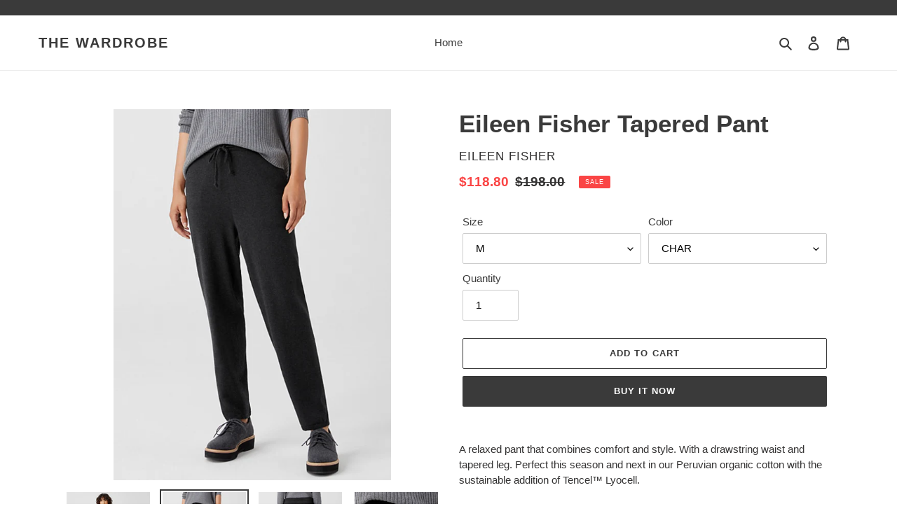

--- FILE ---
content_type: text/html; charset=utf-8
request_url: https://thewardrobespringfield.com/products/jogger
body_size: 17173
content:
<!doctype html>
<html class="no-js" lang="en">
<head>
  <meta charset="utf-8">
  <meta http-equiv="X-UA-Compatible" content="IE=edge,chrome=1">
  <meta name="viewport" content="width=device-width,initial-scale=1">
  <meta name="theme-color" content="#3a3a3a">
  <link rel="canonical" href="https://thewardrobespringfield.com/products/jogger"><title>Eileen Fisher Tapered Pant
&ndash; The Wardrobe</title><meta name="description" content="A relaxed pant that combines comfort and style. With a drawstring waist and tapered leg. Perfect this season and next in our Peruvian organic cotton with the sustainable addition of Tencel™ Lyocell. A silhouette designed to taper at the ankle. Fits the body with ease. 1-inch waistband with drawstring, front pockets. Ma"><!-- /snippets/social-meta-tags.liquid -->




<meta property="og:site_name" content="The Wardrobe">
<meta property="og:url" content="https://thewardrobespringfield.com/products/jogger">
<meta property="og:title" content="Eileen Fisher Tapered Pant">
<meta property="og:type" content="product">
<meta property="og:description" content="A relaxed pant that combines comfort and style. With a drawstring waist and tapered leg. Perfect this season and next in our Peruvian organic cotton with the sustainable addition of Tencel™ Lyocell. A silhouette designed to taper at the ankle. Fits the body with ease. 1-inch waistband with drawstring, front pockets. Ma">

  <meta property="og:price:amount" content="118.80">
  <meta property="og:price:currency" content="USD">

<meta property="og:image" content="http://thewardrobespringfield.com/cdn/shop/products/AB58E17E-F096-4649-9076-C4836CEBAA58_1200x1200.jpg?v=1633711357"><meta property="og:image" content="http://thewardrobespringfield.com/cdn/shop/products/CB43C412-229E-4483-AEC4-744DD2A652D3_1200x1200.jpg?v=1633711357"><meta property="og:image" content="http://thewardrobespringfield.com/cdn/shop/products/D769BFA4-1F16-40B5-97A5-DE82AC557629_1200x1200.jpg?v=1633711357">
<meta property="og:image:secure_url" content="https://thewardrobespringfield.com/cdn/shop/products/AB58E17E-F096-4649-9076-C4836CEBAA58_1200x1200.jpg?v=1633711357"><meta property="og:image:secure_url" content="https://thewardrobespringfield.com/cdn/shop/products/CB43C412-229E-4483-AEC4-744DD2A652D3_1200x1200.jpg?v=1633711357"><meta property="og:image:secure_url" content="https://thewardrobespringfield.com/cdn/shop/products/D769BFA4-1F16-40B5-97A5-DE82AC557629_1200x1200.jpg?v=1633711357">


<meta name="twitter:card" content="summary_large_image">
<meta name="twitter:title" content="Eileen Fisher Tapered Pant">
<meta name="twitter:description" content="A relaxed pant that combines comfort and style. With a drawstring waist and tapered leg. Perfect this season and next in our Peruvian organic cotton with the sustainable addition of Tencel™ Lyocell. A silhouette designed to taper at the ankle. Fits the body with ease. 1-inch waistband with drawstring, front pockets. Ma">


  <link href="//thewardrobespringfield.com/cdn/shop/t/5/assets/theme.scss.css?v=106119451960052734171759259643" rel="stylesheet" type="text/css" media="all" />

  <script>
    var theme = {
      breakpoints: {
        medium: 750,
        large: 990,
        widescreen: 1400
      },
      strings: {
        addToCart: "Add to cart",
        soldOut: "Sold out",
        unavailable: "Unavailable",
        regularPrice: "Regular price",
        salePrice: "Sale price",
        sale: "Sale",
        fromLowestPrice: "from [price]",
        vendor: "Vendor",
        showMore: "Show More",
        showLess: "Show Less",
        searchFor: "Search for",
        addressError: "Error looking up that address",
        addressNoResults: "No results for that address",
        addressQueryLimit: "You have exceeded the Google API usage limit. Consider upgrading to a \u003ca href=\"https:\/\/developers.google.com\/maps\/premium\/usage-limits\"\u003ePremium Plan\u003c\/a\u003e.",
        authError: "There was a problem authenticating your Google Maps account.",
        newWindow: "Opens in a new window.",
        external: "Opens external website.",
        newWindowExternal: "Opens external website in a new window.",
        removeLabel: "Remove [product]",
        update: "Update",
        quantity: "Quantity",
        discountedTotal: "Discounted total",
        regularTotal: "Regular total",
        priceColumn: "See Price column for discount details.",
        quantityMinimumMessage: "Quantity must be 1 or more",
        cartError: "There was an error while updating your cart. Please try again.",
        removedItemMessage: "Removed \u003cspan class=\"cart__removed-product-details\"\u003e([quantity]) [link]\u003c\/span\u003e from your cart.",
        unitPrice: "Unit price",
        unitPriceSeparator: "per",
        oneCartCount: "1 item",
        otherCartCount: "[count] items",
        quantityLabel: "Quantity: [count]",
        products: "Products",
        loading: "Loading",
        number_of_results: "[result_number] of [results_count]",
        number_of_results_found: "[results_count] results found",
        one_result_found: "1 result found"
      },
      moneyFormat: "${{amount}}",
      moneyFormatWithCurrency: "${{amount}} USD",
      settings: {
        predictiveSearchEnabled: true,
        predictiveSearchShowPrice: false,
        predictiveSearchShowVendor: false
      }
    }

    document.documentElement.className = document.documentElement.className.replace('no-js', 'js');
  </script><script src="//thewardrobespringfield.com/cdn/shop/t/5/assets/lazysizes.js?v=94224023136283657951586878377" async="async"></script>
  <script src="//thewardrobespringfield.com/cdn/shop/t/5/assets/vendor.js?v=85833464202832145531586878379" defer="defer"></script>
  <script src="//thewardrobespringfield.com/cdn/shop/t/5/assets/theme.js?v=89031576585505892971586878378" defer="defer"></script>

  <script>window.performance && window.performance.mark && window.performance.mark('shopify.content_for_header.start');</script><meta id="shopify-digital-wallet" name="shopify-digital-wallet" content="/26674397264/digital_wallets/dialog">
<link rel="alternate" type="application/json+oembed" href="https://thewardrobespringfield.com/products/jogger.oembed">
<script async="async" src="/checkouts/internal/preloads.js?locale=en-US"></script>
<script id="shopify-features" type="application/json">{"accessToken":"74073c6b8b4dfaa6d6cc5a77fdc84236","betas":["rich-media-storefront-analytics"],"domain":"thewardrobespringfield.com","predictiveSearch":true,"shopId":26674397264,"locale":"en"}</script>
<script>var Shopify = Shopify || {};
Shopify.shop = "the-wardrobe-springfield.myshopify.com";
Shopify.locale = "en";
Shopify.currency = {"active":"USD","rate":"1.0"};
Shopify.country = "US";
Shopify.theme = {"name":"Debut","id":81356619856,"schema_name":"Debut","schema_version":"16.5.3","theme_store_id":796,"role":"main"};
Shopify.theme.handle = "null";
Shopify.theme.style = {"id":null,"handle":null};
Shopify.cdnHost = "thewardrobespringfield.com/cdn";
Shopify.routes = Shopify.routes || {};
Shopify.routes.root = "/";</script>
<script type="module">!function(o){(o.Shopify=o.Shopify||{}).modules=!0}(window);</script>
<script>!function(o){function n(){var o=[];function n(){o.push(Array.prototype.slice.apply(arguments))}return n.q=o,n}var t=o.Shopify=o.Shopify||{};t.loadFeatures=n(),t.autoloadFeatures=n()}(window);</script>
<script id="shop-js-analytics" type="application/json">{"pageType":"product"}</script>
<script defer="defer" async type="module" src="//thewardrobespringfield.com/cdn/shopifycloud/shop-js/modules/v2/client.init-shop-cart-sync_BApSsMSl.en.esm.js"></script>
<script defer="defer" async type="module" src="//thewardrobespringfield.com/cdn/shopifycloud/shop-js/modules/v2/chunk.common_CBoos6YZ.esm.js"></script>
<script type="module">
  await import("//thewardrobespringfield.com/cdn/shopifycloud/shop-js/modules/v2/client.init-shop-cart-sync_BApSsMSl.en.esm.js");
await import("//thewardrobespringfield.com/cdn/shopifycloud/shop-js/modules/v2/chunk.common_CBoos6YZ.esm.js");

  window.Shopify.SignInWithShop?.initShopCartSync?.({"fedCMEnabled":true,"windoidEnabled":true});

</script>
<script id="__st">var __st={"a":26674397264,"offset":-21600,"reqid":"748655e2-ac6b-442e-889f-aa0fcd315103-1768856794","pageurl":"thewardrobespringfield.com\/products\/jogger","u":"ff4a9e3039c5","p":"product","rtyp":"product","rid":6743167238342};</script>
<script>window.ShopifyPaypalV4VisibilityTracking = true;</script>
<script id="captcha-bootstrap">!function(){'use strict';const t='contact',e='account',n='new_comment',o=[[t,t],['blogs',n],['comments',n],[t,'customer']],c=[[e,'customer_login'],[e,'guest_login'],[e,'recover_customer_password'],[e,'create_customer']],r=t=>t.map((([t,e])=>`form[action*='/${t}']:not([data-nocaptcha='true']) input[name='form_type'][value='${e}']`)).join(','),a=t=>()=>t?[...document.querySelectorAll(t)].map((t=>t.form)):[];function s(){const t=[...o],e=r(t);return a(e)}const i='password',u='form_key',d=['recaptcha-v3-token','g-recaptcha-response','h-captcha-response',i],f=()=>{try{return window.sessionStorage}catch{return}},m='__shopify_v',_=t=>t.elements[u];function p(t,e,n=!1){try{const o=window.sessionStorage,c=JSON.parse(o.getItem(e)),{data:r}=function(t){const{data:e,action:n}=t;return t[m]||n?{data:e,action:n}:{data:t,action:n}}(c);for(const[e,n]of Object.entries(r))t.elements[e]&&(t.elements[e].value=n);n&&o.removeItem(e)}catch(o){console.error('form repopulation failed',{error:o})}}const l='form_type',E='cptcha';function T(t){t.dataset[E]=!0}const w=window,h=w.document,L='Shopify',v='ce_forms',y='captcha';let A=!1;((t,e)=>{const n=(g='f06e6c50-85a8-45c8-87d0-21a2b65856fe',I='https://cdn.shopify.com/shopifycloud/storefront-forms-hcaptcha/ce_storefront_forms_captcha_hcaptcha.v1.5.2.iife.js',D={infoText:'Protected by hCaptcha',privacyText:'Privacy',termsText:'Terms'},(t,e,n)=>{const o=w[L][v],c=o.bindForm;if(c)return c(t,g,e,D).then(n);var r;o.q.push([[t,g,e,D],n]),r=I,A||(h.body.append(Object.assign(h.createElement('script'),{id:'captcha-provider',async:!0,src:r})),A=!0)});var g,I,D;w[L]=w[L]||{},w[L][v]=w[L][v]||{},w[L][v].q=[],w[L][y]=w[L][y]||{},w[L][y].protect=function(t,e){n(t,void 0,e),T(t)},Object.freeze(w[L][y]),function(t,e,n,w,h,L){const[v,y,A,g]=function(t,e,n){const i=e?o:[],u=t?c:[],d=[...i,...u],f=r(d),m=r(i),_=r(d.filter((([t,e])=>n.includes(e))));return[a(f),a(m),a(_),s()]}(w,h,L),I=t=>{const e=t.target;return e instanceof HTMLFormElement?e:e&&e.form},D=t=>v().includes(t);t.addEventListener('submit',(t=>{const e=I(t);if(!e)return;const n=D(e)&&!e.dataset.hcaptchaBound&&!e.dataset.recaptchaBound,o=_(e),c=g().includes(e)&&(!o||!o.value);(n||c)&&t.preventDefault(),c&&!n&&(function(t){try{if(!f())return;!function(t){const e=f();if(!e)return;const n=_(t);if(!n)return;const o=n.value;o&&e.removeItem(o)}(t);const e=Array.from(Array(32),(()=>Math.random().toString(36)[2])).join('');!function(t,e){_(t)||t.append(Object.assign(document.createElement('input'),{type:'hidden',name:u})),t.elements[u].value=e}(t,e),function(t,e){const n=f();if(!n)return;const o=[...t.querySelectorAll(`input[type='${i}']`)].map((({name:t})=>t)),c=[...d,...o],r={};for(const[a,s]of new FormData(t).entries())c.includes(a)||(r[a]=s);n.setItem(e,JSON.stringify({[m]:1,action:t.action,data:r}))}(t,e)}catch(e){console.error('failed to persist form',e)}}(e),e.submit())}));const S=(t,e)=>{t&&!t.dataset[E]&&(n(t,e.some((e=>e===t))),T(t))};for(const o of['focusin','change'])t.addEventListener(o,(t=>{const e=I(t);D(e)&&S(e,y())}));const B=e.get('form_key'),M=e.get(l),P=B&&M;t.addEventListener('DOMContentLoaded',(()=>{const t=y();if(P)for(const e of t)e.elements[l].value===M&&p(e,B);[...new Set([...A(),...v().filter((t=>'true'===t.dataset.shopifyCaptcha))])].forEach((e=>S(e,t)))}))}(h,new URLSearchParams(w.location.search),n,t,e,['guest_login'])})(!0,!0)}();</script>
<script integrity="sha256-4kQ18oKyAcykRKYeNunJcIwy7WH5gtpwJnB7kiuLZ1E=" data-source-attribution="shopify.loadfeatures" defer="defer" src="//thewardrobespringfield.com/cdn/shopifycloud/storefront/assets/storefront/load_feature-a0a9edcb.js" crossorigin="anonymous"></script>
<script data-source-attribution="shopify.dynamic_checkout.dynamic.init">var Shopify=Shopify||{};Shopify.PaymentButton=Shopify.PaymentButton||{isStorefrontPortableWallets:!0,init:function(){window.Shopify.PaymentButton.init=function(){};var t=document.createElement("script");t.src="https://thewardrobespringfield.com/cdn/shopifycloud/portable-wallets/latest/portable-wallets.en.js",t.type="module",document.head.appendChild(t)}};
</script>
<script data-source-attribution="shopify.dynamic_checkout.buyer_consent">
  function portableWalletsHideBuyerConsent(e){var t=document.getElementById("shopify-buyer-consent"),n=document.getElementById("shopify-subscription-policy-button");t&&n&&(t.classList.add("hidden"),t.setAttribute("aria-hidden","true"),n.removeEventListener("click",e))}function portableWalletsShowBuyerConsent(e){var t=document.getElementById("shopify-buyer-consent"),n=document.getElementById("shopify-subscription-policy-button");t&&n&&(t.classList.remove("hidden"),t.removeAttribute("aria-hidden"),n.addEventListener("click",e))}window.Shopify?.PaymentButton&&(window.Shopify.PaymentButton.hideBuyerConsent=portableWalletsHideBuyerConsent,window.Shopify.PaymentButton.showBuyerConsent=portableWalletsShowBuyerConsent);
</script>
<script>
  function portableWalletsCleanup(e){e&&e.src&&console.error("Failed to load portable wallets script "+e.src);var t=document.querySelectorAll("shopify-accelerated-checkout .shopify-payment-button__skeleton, shopify-accelerated-checkout-cart .wallet-cart-button__skeleton"),e=document.getElementById("shopify-buyer-consent");for(let e=0;e<t.length;e++)t[e].remove();e&&e.remove()}function portableWalletsNotLoadedAsModule(e){e instanceof ErrorEvent&&"string"==typeof e.message&&e.message.includes("import.meta")&&"string"==typeof e.filename&&e.filename.includes("portable-wallets")&&(window.removeEventListener("error",portableWalletsNotLoadedAsModule),window.Shopify.PaymentButton.failedToLoad=e,"loading"===document.readyState?document.addEventListener("DOMContentLoaded",window.Shopify.PaymentButton.init):window.Shopify.PaymentButton.init())}window.addEventListener("error",portableWalletsNotLoadedAsModule);
</script>

<script type="module" src="https://thewardrobespringfield.com/cdn/shopifycloud/portable-wallets/latest/portable-wallets.en.js" onError="portableWalletsCleanup(this)" crossorigin="anonymous"></script>
<script nomodule>
  document.addEventListener("DOMContentLoaded", portableWalletsCleanup);
</script>

<link id="shopify-accelerated-checkout-styles" rel="stylesheet" media="screen" href="https://thewardrobespringfield.com/cdn/shopifycloud/portable-wallets/latest/accelerated-checkout-backwards-compat.css" crossorigin="anonymous">
<style id="shopify-accelerated-checkout-cart">
        #shopify-buyer-consent {
  margin-top: 1em;
  display: inline-block;
  width: 100%;
}

#shopify-buyer-consent.hidden {
  display: none;
}

#shopify-subscription-policy-button {
  background: none;
  border: none;
  padding: 0;
  text-decoration: underline;
  font-size: inherit;
  cursor: pointer;
}

#shopify-subscription-policy-button::before {
  box-shadow: none;
}

      </style>

<script>window.performance && window.performance.mark && window.performance.mark('shopify.content_for_header.end');</script>
<script src="//ajax.googleapis.com/ajax/libs/jquery/2.2.3/jquery.min.js" type="text/javascript"></script>
<link href="https://monorail-edge.shopifysvc.com" rel="dns-prefetch">
<script>(function(){if ("sendBeacon" in navigator && "performance" in window) {try {var session_token_from_headers = performance.getEntriesByType('navigation')[0].serverTiming.find(x => x.name == '_s').description;} catch {var session_token_from_headers = undefined;}var session_cookie_matches = document.cookie.match(/_shopify_s=([^;]*)/);var session_token_from_cookie = session_cookie_matches && session_cookie_matches.length === 2 ? session_cookie_matches[1] : "";var session_token = session_token_from_headers || session_token_from_cookie || "";function handle_abandonment_event(e) {var entries = performance.getEntries().filter(function(entry) {return /monorail-edge.shopifysvc.com/.test(entry.name);});if (!window.abandonment_tracked && entries.length === 0) {window.abandonment_tracked = true;var currentMs = Date.now();var navigation_start = performance.timing.navigationStart;var payload = {shop_id: 26674397264,url: window.location.href,navigation_start,duration: currentMs - navigation_start,session_token,page_type: "product"};window.navigator.sendBeacon("https://monorail-edge.shopifysvc.com/v1/produce", JSON.stringify({schema_id: "online_store_buyer_site_abandonment/1.1",payload: payload,metadata: {event_created_at_ms: currentMs,event_sent_at_ms: currentMs}}));}}window.addEventListener('pagehide', handle_abandonment_event);}}());</script>
<script id="web-pixels-manager-setup">(function e(e,d,r,n,o){if(void 0===o&&(o={}),!Boolean(null===(a=null===(i=window.Shopify)||void 0===i?void 0:i.analytics)||void 0===a?void 0:a.replayQueue)){var i,a;window.Shopify=window.Shopify||{};var t=window.Shopify;t.analytics=t.analytics||{};var s=t.analytics;s.replayQueue=[],s.publish=function(e,d,r){return s.replayQueue.push([e,d,r]),!0};try{self.performance.mark("wpm:start")}catch(e){}var l=function(){var e={modern:/Edge?\/(1{2}[4-9]|1[2-9]\d|[2-9]\d{2}|\d{4,})\.\d+(\.\d+|)|Firefox\/(1{2}[4-9]|1[2-9]\d|[2-9]\d{2}|\d{4,})\.\d+(\.\d+|)|Chrom(ium|e)\/(9{2}|\d{3,})\.\d+(\.\d+|)|(Maci|X1{2}).+ Version\/(15\.\d+|(1[6-9]|[2-9]\d|\d{3,})\.\d+)([,.]\d+|)( \(\w+\)|)( Mobile\/\w+|) Safari\/|Chrome.+OPR\/(9{2}|\d{3,})\.\d+\.\d+|(CPU[ +]OS|iPhone[ +]OS|CPU[ +]iPhone|CPU IPhone OS|CPU iPad OS)[ +]+(15[._]\d+|(1[6-9]|[2-9]\d|\d{3,})[._]\d+)([._]\d+|)|Android:?[ /-](13[3-9]|1[4-9]\d|[2-9]\d{2}|\d{4,})(\.\d+|)(\.\d+|)|Android.+Firefox\/(13[5-9]|1[4-9]\d|[2-9]\d{2}|\d{4,})\.\d+(\.\d+|)|Android.+Chrom(ium|e)\/(13[3-9]|1[4-9]\d|[2-9]\d{2}|\d{4,})\.\d+(\.\d+|)|SamsungBrowser\/([2-9]\d|\d{3,})\.\d+/,legacy:/Edge?\/(1[6-9]|[2-9]\d|\d{3,})\.\d+(\.\d+|)|Firefox\/(5[4-9]|[6-9]\d|\d{3,})\.\d+(\.\d+|)|Chrom(ium|e)\/(5[1-9]|[6-9]\d|\d{3,})\.\d+(\.\d+|)([\d.]+$|.*Safari\/(?![\d.]+ Edge\/[\d.]+$))|(Maci|X1{2}).+ Version\/(10\.\d+|(1[1-9]|[2-9]\d|\d{3,})\.\d+)([,.]\d+|)( \(\w+\)|)( Mobile\/\w+|) Safari\/|Chrome.+OPR\/(3[89]|[4-9]\d|\d{3,})\.\d+\.\d+|(CPU[ +]OS|iPhone[ +]OS|CPU[ +]iPhone|CPU IPhone OS|CPU iPad OS)[ +]+(10[._]\d+|(1[1-9]|[2-9]\d|\d{3,})[._]\d+)([._]\d+|)|Android:?[ /-](13[3-9]|1[4-9]\d|[2-9]\d{2}|\d{4,})(\.\d+|)(\.\d+|)|Mobile Safari.+OPR\/([89]\d|\d{3,})\.\d+\.\d+|Android.+Firefox\/(13[5-9]|1[4-9]\d|[2-9]\d{2}|\d{4,})\.\d+(\.\d+|)|Android.+Chrom(ium|e)\/(13[3-9]|1[4-9]\d|[2-9]\d{2}|\d{4,})\.\d+(\.\d+|)|Android.+(UC? ?Browser|UCWEB|U3)[ /]?(15\.([5-9]|\d{2,})|(1[6-9]|[2-9]\d|\d{3,})\.\d+)\.\d+|SamsungBrowser\/(5\.\d+|([6-9]|\d{2,})\.\d+)|Android.+MQ{2}Browser\/(14(\.(9|\d{2,})|)|(1[5-9]|[2-9]\d|\d{3,})(\.\d+|))(\.\d+|)|K[Aa][Ii]OS\/(3\.\d+|([4-9]|\d{2,})\.\d+)(\.\d+|)/},d=e.modern,r=e.legacy,n=navigator.userAgent;return n.match(d)?"modern":n.match(r)?"legacy":"unknown"}(),u="modern"===l?"modern":"legacy",c=(null!=n?n:{modern:"",legacy:""})[u],f=function(e){return[e.baseUrl,"/wpm","/b",e.hashVersion,"modern"===e.buildTarget?"m":"l",".js"].join("")}({baseUrl:d,hashVersion:r,buildTarget:u}),m=function(e){var d=e.version,r=e.bundleTarget,n=e.surface,o=e.pageUrl,i=e.monorailEndpoint;return{emit:function(e){var a=e.status,t=e.errorMsg,s=(new Date).getTime(),l=JSON.stringify({metadata:{event_sent_at_ms:s},events:[{schema_id:"web_pixels_manager_load/3.1",payload:{version:d,bundle_target:r,page_url:o,status:a,surface:n,error_msg:t},metadata:{event_created_at_ms:s}}]});if(!i)return console&&console.warn&&console.warn("[Web Pixels Manager] No Monorail endpoint provided, skipping logging."),!1;try{return self.navigator.sendBeacon.bind(self.navigator)(i,l)}catch(e){}var u=new XMLHttpRequest;try{return u.open("POST",i,!0),u.setRequestHeader("Content-Type","text/plain"),u.send(l),!0}catch(e){return console&&console.warn&&console.warn("[Web Pixels Manager] Got an unhandled error while logging to Monorail."),!1}}}}({version:r,bundleTarget:l,surface:e.surface,pageUrl:self.location.href,monorailEndpoint:e.monorailEndpoint});try{o.browserTarget=l,function(e){var d=e.src,r=e.async,n=void 0===r||r,o=e.onload,i=e.onerror,a=e.sri,t=e.scriptDataAttributes,s=void 0===t?{}:t,l=document.createElement("script"),u=document.querySelector("head"),c=document.querySelector("body");if(l.async=n,l.src=d,a&&(l.integrity=a,l.crossOrigin="anonymous"),s)for(var f in s)if(Object.prototype.hasOwnProperty.call(s,f))try{l.dataset[f]=s[f]}catch(e){}if(o&&l.addEventListener("load",o),i&&l.addEventListener("error",i),u)u.appendChild(l);else{if(!c)throw new Error("Did not find a head or body element to append the script");c.appendChild(l)}}({src:f,async:!0,onload:function(){if(!function(){var e,d;return Boolean(null===(d=null===(e=window.Shopify)||void 0===e?void 0:e.analytics)||void 0===d?void 0:d.initialized)}()){var d=window.webPixelsManager.init(e)||void 0;if(d){var r=window.Shopify.analytics;r.replayQueue.forEach((function(e){var r=e[0],n=e[1],o=e[2];d.publishCustomEvent(r,n,o)})),r.replayQueue=[],r.publish=d.publishCustomEvent,r.visitor=d.visitor,r.initialized=!0}}},onerror:function(){return m.emit({status:"failed",errorMsg:"".concat(f," has failed to load")})},sri:function(e){var d=/^sha384-[A-Za-z0-9+/=]+$/;return"string"==typeof e&&d.test(e)}(c)?c:"",scriptDataAttributes:o}),m.emit({status:"loading"})}catch(e){m.emit({status:"failed",errorMsg:(null==e?void 0:e.message)||"Unknown error"})}}})({shopId: 26674397264,storefrontBaseUrl: "https://thewardrobespringfield.com",extensionsBaseUrl: "https://extensions.shopifycdn.com/cdn/shopifycloud/web-pixels-manager",monorailEndpoint: "https://monorail-edge.shopifysvc.com/unstable/produce_batch",surface: "storefront-renderer",enabledBetaFlags: ["2dca8a86"],webPixelsConfigList: [{"id":"shopify-app-pixel","configuration":"{}","eventPayloadVersion":"v1","runtimeContext":"STRICT","scriptVersion":"0450","apiClientId":"shopify-pixel","type":"APP","privacyPurposes":["ANALYTICS","MARKETING"]},{"id":"shopify-custom-pixel","eventPayloadVersion":"v1","runtimeContext":"LAX","scriptVersion":"0450","apiClientId":"shopify-pixel","type":"CUSTOM","privacyPurposes":["ANALYTICS","MARKETING"]}],isMerchantRequest: false,initData: {"shop":{"name":"The Wardrobe","paymentSettings":{"currencyCode":"USD"},"myshopifyDomain":"the-wardrobe-springfield.myshopify.com","countryCode":"US","storefrontUrl":"https:\/\/thewardrobespringfield.com"},"customer":null,"cart":null,"checkout":null,"productVariants":[{"price":{"amount":118.8,"currencyCode":"USD"},"product":{"title":"Eileen Fisher Tapered Pant","vendor":"Eileen Fisher","id":"6743167238342","untranslatedTitle":"Eileen Fisher Tapered Pant","url":"\/products\/jogger","type":""},"id":"40076564070598","image":{"src":"\/\/thewardrobespringfield.com\/cdn\/shop\/products\/CB43C412-229E-4483-AEC4-744DD2A652D3.jpg?v=1633711357"},"sku":"1123558686","title":"XS \/ CHAR","untranslatedTitle":"XS \/ CHAR"},{"price":{"amount":118.8,"currencyCode":"USD"},"product":{"title":"Eileen Fisher Tapered Pant","vendor":"Eileen Fisher","id":"6743167238342","untranslatedTitle":"Eileen Fisher Tapered Pant","url":"\/products\/jogger","type":""},"id":"40076564103366","image":{"src":"\/\/thewardrobespringfield.com\/cdn\/shop\/products\/CB43C412-229E-4483-AEC4-744DD2A652D3.jpg?v=1633711357"},"sku":"1123558687","title":"S \/ CHAR","untranslatedTitle":"S \/ CHAR"},{"price":{"amount":118.8,"currencyCode":"USD"},"product":{"title":"Eileen Fisher Tapered Pant","vendor":"Eileen Fisher","id":"6743167238342","untranslatedTitle":"Eileen Fisher Tapered Pant","url":"\/products\/jogger","type":""},"id":"40076564136134","image":{"src":"\/\/thewardrobespringfield.com\/cdn\/shop\/products\/CB43C412-229E-4483-AEC4-744DD2A652D3.jpg?v=1633711357"},"sku":"1123558688","title":"M \/ CHAR","untranslatedTitle":"M \/ CHAR"},{"price":{"amount":118.8,"currencyCode":"USD"},"product":{"title":"Eileen Fisher Tapered Pant","vendor":"Eileen Fisher","id":"6743167238342","untranslatedTitle":"Eileen Fisher Tapered Pant","url":"\/products\/jogger","type":""},"id":"40076564168902","image":{"src":"\/\/thewardrobespringfield.com\/cdn\/shop\/products\/CB43C412-229E-4483-AEC4-744DD2A652D3.jpg?v=1633711357"},"sku":"1123558689","title":"L \/ CHAR","untranslatedTitle":"L \/ CHAR"},{"price":{"amount":118.8,"currencyCode":"USD"},"product":{"title":"Eileen Fisher Tapered Pant","vendor":"Eileen Fisher","id":"6743167238342","untranslatedTitle":"Eileen Fisher Tapered Pant","url":"\/products\/jogger","type":""},"id":"40076564201670","image":{"src":"\/\/thewardrobespringfield.com\/cdn\/shop\/products\/CB43C412-229E-4483-AEC4-744DD2A652D3.jpg?v=1633711357"},"sku":"1123558690","title":"XL \/ CHAR","untranslatedTitle":"XL \/ CHAR"}],"purchasingCompany":null},},"https://thewardrobespringfield.com/cdn","fcfee988w5aeb613cpc8e4bc33m6693e112",{"modern":"","legacy":""},{"shopId":"26674397264","storefrontBaseUrl":"https:\/\/thewardrobespringfield.com","extensionBaseUrl":"https:\/\/extensions.shopifycdn.com\/cdn\/shopifycloud\/web-pixels-manager","surface":"storefront-renderer","enabledBetaFlags":"[\"2dca8a86\"]","isMerchantRequest":"false","hashVersion":"fcfee988w5aeb613cpc8e4bc33m6693e112","publish":"custom","events":"[[\"page_viewed\",{}],[\"product_viewed\",{\"productVariant\":{\"price\":{\"amount\":118.8,\"currencyCode\":\"USD\"},\"product\":{\"title\":\"Eileen Fisher Tapered Pant\",\"vendor\":\"Eileen Fisher\",\"id\":\"6743167238342\",\"untranslatedTitle\":\"Eileen Fisher Tapered Pant\",\"url\":\"\/products\/jogger\",\"type\":\"\"},\"id\":\"40076564136134\",\"image\":{\"src\":\"\/\/thewardrobespringfield.com\/cdn\/shop\/products\/CB43C412-229E-4483-AEC4-744DD2A652D3.jpg?v=1633711357\"},\"sku\":\"1123558688\",\"title\":\"M \/ CHAR\",\"untranslatedTitle\":\"M \/ CHAR\"}}]]"});</script><script>
  window.ShopifyAnalytics = window.ShopifyAnalytics || {};
  window.ShopifyAnalytics.meta = window.ShopifyAnalytics.meta || {};
  window.ShopifyAnalytics.meta.currency = 'USD';
  var meta = {"product":{"id":6743167238342,"gid":"gid:\/\/shopify\/Product\/6743167238342","vendor":"Eileen Fisher","type":"","handle":"jogger","variants":[{"id":40076564070598,"price":11880,"name":"Eileen Fisher Tapered Pant - XS \/ CHAR","public_title":"XS \/ CHAR","sku":"1123558686"},{"id":40076564103366,"price":11880,"name":"Eileen Fisher Tapered Pant - S \/ CHAR","public_title":"S \/ CHAR","sku":"1123558687"},{"id":40076564136134,"price":11880,"name":"Eileen Fisher Tapered Pant - M \/ CHAR","public_title":"M \/ CHAR","sku":"1123558688"},{"id":40076564168902,"price":11880,"name":"Eileen Fisher Tapered Pant - L \/ CHAR","public_title":"L \/ CHAR","sku":"1123558689"},{"id":40076564201670,"price":11880,"name":"Eileen Fisher Tapered Pant - XL \/ CHAR","public_title":"XL \/ CHAR","sku":"1123558690"}],"remote":false},"page":{"pageType":"product","resourceType":"product","resourceId":6743167238342,"requestId":"748655e2-ac6b-442e-889f-aa0fcd315103-1768856794"}};
  for (var attr in meta) {
    window.ShopifyAnalytics.meta[attr] = meta[attr];
  }
</script>
<script class="analytics">
  (function () {
    var customDocumentWrite = function(content) {
      var jquery = null;

      if (window.jQuery) {
        jquery = window.jQuery;
      } else if (window.Checkout && window.Checkout.$) {
        jquery = window.Checkout.$;
      }

      if (jquery) {
        jquery('body').append(content);
      }
    };

    var hasLoggedConversion = function(token) {
      if (token) {
        return document.cookie.indexOf('loggedConversion=' + token) !== -1;
      }
      return false;
    }

    var setCookieIfConversion = function(token) {
      if (token) {
        var twoMonthsFromNow = new Date(Date.now());
        twoMonthsFromNow.setMonth(twoMonthsFromNow.getMonth() + 2);

        document.cookie = 'loggedConversion=' + token + '; expires=' + twoMonthsFromNow;
      }
    }

    var trekkie = window.ShopifyAnalytics.lib = window.trekkie = window.trekkie || [];
    if (trekkie.integrations) {
      return;
    }
    trekkie.methods = [
      'identify',
      'page',
      'ready',
      'track',
      'trackForm',
      'trackLink'
    ];
    trekkie.factory = function(method) {
      return function() {
        var args = Array.prototype.slice.call(arguments);
        args.unshift(method);
        trekkie.push(args);
        return trekkie;
      };
    };
    for (var i = 0; i < trekkie.methods.length; i++) {
      var key = trekkie.methods[i];
      trekkie[key] = trekkie.factory(key);
    }
    trekkie.load = function(config) {
      trekkie.config = config || {};
      trekkie.config.initialDocumentCookie = document.cookie;
      var first = document.getElementsByTagName('script')[0];
      var script = document.createElement('script');
      script.type = 'text/javascript';
      script.onerror = function(e) {
        var scriptFallback = document.createElement('script');
        scriptFallback.type = 'text/javascript';
        scriptFallback.onerror = function(error) {
                var Monorail = {
      produce: function produce(monorailDomain, schemaId, payload) {
        var currentMs = new Date().getTime();
        var event = {
          schema_id: schemaId,
          payload: payload,
          metadata: {
            event_created_at_ms: currentMs,
            event_sent_at_ms: currentMs
          }
        };
        return Monorail.sendRequest("https://" + monorailDomain + "/v1/produce", JSON.stringify(event));
      },
      sendRequest: function sendRequest(endpointUrl, payload) {
        // Try the sendBeacon API
        if (window && window.navigator && typeof window.navigator.sendBeacon === 'function' && typeof window.Blob === 'function' && !Monorail.isIos12()) {
          var blobData = new window.Blob([payload], {
            type: 'text/plain'
          });

          if (window.navigator.sendBeacon(endpointUrl, blobData)) {
            return true;
          } // sendBeacon was not successful

        } // XHR beacon

        var xhr = new XMLHttpRequest();

        try {
          xhr.open('POST', endpointUrl);
          xhr.setRequestHeader('Content-Type', 'text/plain');
          xhr.send(payload);
        } catch (e) {
          console.log(e);
        }

        return false;
      },
      isIos12: function isIos12() {
        return window.navigator.userAgent.lastIndexOf('iPhone; CPU iPhone OS 12_') !== -1 || window.navigator.userAgent.lastIndexOf('iPad; CPU OS 12_') !== -1;
      }
    };
    Monorail.produce('monorail-edge.shopifysvc.com',
      'trekkie_storefront_load_errors/1.1',
      {shop_id: 26674397264,
      theme_id: 81356619856,
      app_name: "storefront",
      context_url: window.location.href,
      source_url: "//thewardrobespringfield.com/cdn/s/trekkie.storefront.cd680fe47e6c39ca5d5df5f0a32d569bc48c0f27.min.js"});

        };
        scriptFallback.async = true;
        scriptFallback.src = '//thewardrobespringfield.com/cdn/s/trekkie.storefront.cd680fe47e6c39ca5d5df5f0a32d569bc48c0f27.min.js';
        first.parentNode.insertBefore(scriptFallback, first);
      };
      script.async = true;
      script.src = '//thewardrobespringfield.com/cdn/s/trekkie.storefront.cd680fe47e6c39ca5d5df5f0a32d569bc48c0f27.min.js';
      first.parentNode.insertBefore(script, first);
    };
    trekkie.load(
      {"Trekkie":{"appName":"storefront","development":false,"defaultAttributes":{"shopId":26674397264,"isMerchantRequest":null,"themeId":81356619856,"themeCityHash":"8104036030889637991","contentLanguage":"en","currency":"USD","eventMetadataId":"fb85098e-c162-4287-b3cc-5e7c6177c645"},"isServerSideCookieWritingEnabled":true,"monorailRegion":"shop_domain","enabledBetaFlags":["65f19447"]},"Session Attribution":{},"S2S":{"facebookCapiEnabled":false,"source":"trekkie-storefront-renderer","apiClientId":580111}}
    );

    var loaded = false;
    trekkie.ready(function() {
      if (loaded) return;
      loaded = true;

      window.ShopifyAnalytics.lib = window.trekkie;

      var originalDocumentWrite = document.write;
      document.write = customDocumentWrite;
      try { window.ShopifyAnalytics.merchantGoogleAnalytics.call(this); } catch(error) {};
      document.write = originalDocumentWrite;

      window.ShopifyAnalytics.lib.page(null,{"pageType":"product","resourceType":"product","resourceId":6743167238342,"requestId":"748655e2-ac6b-442e-889f-aa0fcd315103-1768856794","shopifyEmitted":true});

      var match = window.location.pathname.match(/checkouts\/(.+)\/(thank_you|post_purchase)/)
      var token = match? match[1]: undefined;
      if (!hasLoggedConversion(token)) {
        setCookieIfConversion(token);
        window.ShopifyAnalytics.lib.track("Viewed Product",{"currency":"USD","variantId":40076564070598,"productId":6743167238342,"productGid":"gid:\/\/shopify\/Product\/6743167238342","name":"Eileen Fisher Tapered Pant - XS \/ CHAR","price":"118.80","sku":"1123558686","brand":"Eileen Fisher","variant":"XS \/ CHAR","category":"","nonInteraction":true,"remote":false},undefined,undefined,{"shopifyEmitted":true});
      window.ShopifyAnalytics.lib.track("monorail:\/\/trekkie_storefront_viewed_product\/1.1",{"currency":"USD","variantId":40076564070598,"productId":6743167238342,"productGid":"gid:\/\/shopify\/Product\/6743167238342","name":"Eileen Fisher Tapered Pant - XS \/ CHAR","price":"118.80","sku":"1123558686","brand":"Eileen Fisher","variant":"XS \/ CHAR","category":"","nonInteraction":true,"remote":false,"referer":"https:\/\/thewardrobespringfield.com\/products\/jogger"});
      }
    });


        var eventsListenerScript = document.createElement('script');
        eventsListenerScript.async = true;
        eventsListenerScript.src = "//thewardrobespringfield.com/cdn/shopifycloud/storefront/assets/shop_events_listener-3da45d37.js";
        document.getElementsByTagName('head')[0].appendChild(eventsListenerScript);

})();</script>
<script
  defer
  src="https://thewardrobespringfield.com/cdn/shopifycloud/perf-kit/shopify-perf-kit-3.0.4.min.js"
  data-application="storefront-renderer"
  data-shop-id="26674397264"
  data-render-region="gcp-us-central1"
  data-page-type="product"
  data-theme-instance-id="81356619856"
  data-theme-name="Debut"
  data-theme-version="16.5.3"
  data-monorail-region="shop_domain"
  data-resource-timing-sampling-rate="10"
  data-shs="true"
  data-shs-beacon="true"
  data-shs-export-with-fetch="true"
  data-shs-logs-sample-rate="1"
  data-shs-beacon-endpoint="https://thewardrobespringfield.com/api/collect"
></script>
</head>

<body class="template-product">

  <a class="in-page-link visually-hidden skip-link" href="#MainContent">Skip to content</a><style data-shopify>

  .cart-popup {
    box-shadow: 1px 1px 10px 2px rgba(235, 235, 235, 0.5);
  }</style><div class="cart-popup-wrapper cart-popup-wrapper--hidden" role="dialog" aria-modal="true" aria-labelledby="CartPopupHeading" data-cart-popup-wrapper>
  <div class="cart-popup" data-cart-popup tabindex="-1">
    <div class="cart-popup__header">
      <h2 id="CartPopupHeading" class="cart-popup__heading">Just added to your cart</h2>
      <button class="cart-popup__close" aria-label="Close" data-cart-popup-close><svg aria-hidden="true" focusable="false" role="presentation" class="icon icon-close" viewBox="0 0 40 40"><path d="M23.868 20.015L39.117 4.78c1.11-1.108 1.11-2.77 0-3.877-1.109-1.108-2.773-1.108-3.882 0L19.986 16.137 4.737.904C3.628-.204 1.965-.204.856.904c-1.11 1.108-1.11 2.77 0 3.877l15.249 15.234L.855 35.248c-1.108 1.108-1.108 2.77 0 3.877.555.554 1.248.831 1.942.831s1.386-.277 1.94-.83l15.25-15.234 15.248 15.233c.555.554 1.248.831 1.941.831s1.387-.277 1.941-.83c1.11-1.109 1.11-2.77 0-3.878L23.868 20.015z" class="layer"/></svg></button>
    </div>
    <div class="cart-popup-item">
      <div class="cart-popup-item__image-wrapper hide" data-cart-popup-image-wrapper>
        <div class="cart-popup-item__image cart-popup-item__image--placeholder" data-cart-popup-image-placeholder>
          <div data-placeholder-size></div>
          <div class="placeholder-background placeholder-background--animation"></div>
        </div>
      </div>
      <div class="cart-popup-item__description">
        <div>
          <div class="cart-popup-item__title" data-cart-popup-title></div>
          <ul class="product-details" aria-label="Product details" data-cart-popup-product-details></ul>
        </div>
        <div class="cart-popup-item__quantity">
          <span class="visually-hidden" data-cart-popup-quantity-label></span>
          <span aria-hidden="true">Qty:</span>
          <span aria-hidden="true" data-cart-popup-quantity></span>
        </div>
      </div>
    </div>

    <a href="/cart" class="cart-popup__cta-link btn btn--secondary-accent">
      View cart (<span data-cart-popup-cart-quantity></span>)
    </a>

    <div class="cart-popup__dismiss">
      <button class="cart-popup__dismiss-button text-link text-link--accent" data-cart-popup-dismiss>
        Continue shopping
      </button>
    </div>
  </div>
</div>

<div id="shopify-section-header" class="shopify-section">
  <style>
    

    
      .site-header__logo-image {
        margin: 0;
      }
    
  </style>


<div id="SearchDrawer" class="search-bar drawer drawer--top" role="dialog" aria-modal="true" aria-label="Search" data-predictive-search-drawer>
  <div class="search-bar__interior">
    <div class="search-form__container" data-search-form-container>
      <form class="search-form search-bar__form" action="/search" method="get" role="search">
        <div class="search-form__input-wrapper">
          <input
            type="text"
            name="q"
            placeholder="Search"
            role="combobox"
            aria-autocomplete="list"
            aria-owns="predictive-search-results"
            aria-expanded="false"
            aria-label="Search"
            aria-haspopup="listbox"
            class="search-form__input search-bar__input"
            data-predictive-search-drawer-input
          />
          <input type="hidden" name="options[prefix]" value="last" aria-hidden="true" />
          <div class="predictive-search-wrapper predictive-search-wrapper--drawer" data-predictive-search-mount="drawer"></div>
        </div>

        <button class="search-bar__submit search-form__submit"
          type="submit"
          data-search-form-submit>
          <svg aria-hidden="true" focusable="false" role="presentation" class="icon icon-search" viewBox="0 0 37 40"><path d="M35.6 36l-9.8-9.8c4.1-5.4 3.6-13.2-1.3-18.1-5.4-5.4-14.2-5.4-19.7 0-5.4 5.4-5.4 14.2 0 19.7 2.6 2.6 6.1 4.1 9.8 4.1 3 0 5.9-1 8.3-2.8l9.8 9.8c.4.4.9.6 1.4.6s1-.2 1.4-.6c.9-.9.9-2.1.1-2.9zm-20.9-8.2c-2.6 0-5.1-1-7-2.9-3.9-3.9-3.9-10.1 0-14C9.6 9 12.2 8 14.7 8s5.1 1 7 2.9c3.9 3.9 3.9 10.1 0 14-1.9 1.9-4.4 2.9-7 2.9z"/></svg>
          <span class="icon__fallback-text">Submit</span>
        </button>
      </form>

      <div class="search-bar__actions">
        <button type="button" class="btn--link search-bar__close js-drawer-close">
          <svg aria-hidden="true" focusable="false" role="presentation" class="icon icon-close" viewBox="0 0 40 40"><path d="M23.868 20.015L39.117 4.78c1.11-1.108 1.11-2.77 0-3.877-1.109-1.108-2.773-1.108-3.882 0L19.986 16.137 4.737.904C3.628-.204 1.965-.204.856.904c-1.11 1.108-1.11 2.77 0 3.877l15.249 15.234L.855 35.248c-1.108 1.108-1.108 2.77 0 3.877.555.554 1.248.831 1.942.831s1.386-.277 1.94-.83l15.25-15.234 15.248 15.233c.555.554 1.248.831 1.941.831s1.387-.277 1.941-.83c1.11-1.109 1.11-2.77 0-3.878L23.868 20.015z" class="layer"/></svg>
          <span class="icon__fallback-text">Close search</span>
        </button>
      </div>
    </div>
  </div>
</div>


<div data-section-id="header" data-section-type="header-section" data-header-section>
  
    
      <style>
        .announcement-bar {
          background-color: #3a3a3a;
        }

        .announcement-bar--link:hover {
          

          
            
            background-color: #5a5a5a;
          
        }

        .announcement-bar__message {
          color: #ffffff;
        }
      </style>

      
        <div class="announcement-bar">
      

        <p class="announcement-bar__message"></p>

      
        </div>
      

    
  

  <header class="site-header border-bottom logo--left" role="banner">
    <div class="grid grid--no-gutters grid--table site-header__mobile-nav">
      

      <div class="grid__item medium-up--one-quarter logo-align--left">
        
        
          <div class="h2 site-header__logo">
        
          
            <a class="site-header__logo-link" href="/">The Wardrobe</a>
          
        
          </div>
        
      </div>

      
        <nav class="grid__item medium-up--one-half small--hide" id="AccessibleNav" role="navigation">
          
<ul class="site-nav list--inline" id="SiteNav">
  



    
      <li >
        <a href="/"
          class="site-nav__link site-nav__link--main"
          
        >
          <span class="site-nav__label">Home</span>
        </a>
      </li>
    
  
</ul>

        </nav>
      

      <div class="grid__item medium-up--one-quarter text-right site-header__icons site-header__icons--plus">
        <div class="site-header__icons-wrapper">

          <button type="button" class="btn--link site-header__icon site-header__search-toggle js-drawer-open-top">
            <svg aria-hidden="true" focusable="false" role="presentation" class="icon icon-search" viewBox="0 0 37 40"><path d="M35.6 36l-9.8-9.8c4.1-5.4 3.6-13.2-1.3-18.1-5.4-5.4-14.2-5.4-19.7 0-5.4 5.4-5.4 14.2 0 19.7 2.6 2.6 6.1 4.1 9.8 4.1 3 0 5.9-1 8.3-2.8l9.8 9.8c.4.4.9.6 1.4.6s1-.2 1.4-.6c.9-.9.9-2.1.1-2.9zm-20.9-8.2c-2.6 0-5.1-1-7-2.9-3.9-3.9-3.9-10.1 0-14C9.6 9 12.2 8 14.7 8s5.1 1 7 2.9c3.9 3.9 3.9 10.1 0 14-1.9 1.9-4.4 2.9-7 2.9z"/></svg>
            <span class="icon__fallback-text">Search</span>
          </button>

          
            
              <a href="/account/login" class="site-header__icon site-header__account">
                <svg aria-hidden="true" focusable="false" role="presentation" class="icon icon-login" viewBox="0 0 28.33 37.68"><path d="M14.17 14.9a7.45 7.45 0 1 0-7.5-7.45 7.46 7.46 0 0 0 7.5 7.45zm0-10.91a3.45 3.45 0 1 1-3.5 3.46A3.46 3.46 0 0 1 14.17 4zM14.17 16.47A14.18 14.18 0 0 0 0 30.68c0 1.41.66 4 5.11 5.66a27.17 27.17 0 0 0 9.06 1.34c6.54 0 14.17-1.84 14.17-7a14.18 14.18 0 0 0-14.17-14.21zm0 17.21c-6.3 0-10.17-1.77-10.17-3a10.17 10.17 0 1 1 20.33 0c.01 1.23-3.86 3-10.16 3z"/></svg>
                <span class="icon__fallback-text">Log in</span>
              </a>
            
          

          <a href="/cart" class="site-header__icon site-header__cart">
            <svg aria-hidden="true" focusable="false" role="presentation" class="icon icon-cart" viewBox="0 0 37 40"><path d="M36.5 34.8L33.3 8h-5.9C26.7 3.9 23 .8 18.5.8S10.3 3.9 9.6 8H3.7L.5 34.8c-.2 1.5.4 2.4.9 3 .5.5 1.4 1.2 3.1 1.2h28c1.3 0 2.4-.4 3.1-1.3.7-.7 1-1.8.9-2.9zm-18-30c2.2 0 4.1 1.4 4.7 3.2h-9.5c.7-1.9 2.6-3.2 4.8-3.2zM4.5 35l2.8-23h2.2v3c0 1.1.9 2 2 2s2-.9 2-2v-3h10v3c0 1.1.9 2 2 2s2-.9 2-2v-3h2.2l2.8 23h-28z"/></svg>
            <span class="icon__fallback-text">Cart</span>
            <div id="CartCount" class="site-header__cart-count hide" data-cart-count-bubble>
              <span data-cart-count>0</span>
              <span class="icon__fallback-text medium-up--hide">items</span>
            </div>
          </a>

          
            <button type="button" class="btn--link site-header__icon site-header__menu js-mobile-nav-toggle mobile-nav--open" aria-controls="MobileNav"  aria-expanded="false" aria-label="Menu">
              <svg aria-hidden="true" focusable="false" role="presentation" class="icon icon-hamburger" viewBox="0 0 37 40"><path d="M33.5 25h-30c-1.1 0-2-.9-2-2s.9-2 2-2h30c1.1 0 2 .9 2 2s-.9 2-2 2zm0-11.5h-30c-1.1 0-2-.9-2-2s.9-2 2-2h30c1.1 0 2 .9 2 2s-.9 2-2 2zm0 23h-30c-1.1 0-2-.9-2-2s.9-2 2-2h30c1.1 0 2 .9 2 2s-.9 2-2 2z"/></svg>
              <svg aria-hidden="true" focusable="false" role="presentation" class="icon icon-close" viewBox="0 0 40 40"><path d="M23.868 20.015L39.117 4.78c1.11-1.108 1.11-2.77 0-3.877-1.109-1.108-2.773-1.108-3.882 0L19.986 16.137 4.737.904C3.628-.204 1.965-.204.856.904c-1.11 1.108-1.11 2.77 0 3.877l15.249 15.234L.855 35.248c-1.108 1.108-1.108 2.77 0 3.877.555.554 1.248.831 1.942.831s1.386-.277 1.94-.83l15.25-15.234 15.248 15.233c.555.554 1.248.831 1.941.831s1.387-.277 1.941-.83c1.11-1.109 1.11-2.77 0-3.878L23.868 20.015z" class="layer"/></svg>
            </button>
          
        </div>

      </div>
    </div>

    <nav class="mobile-nav-wrapper medium-up--hide" role="navigation">
      <ul id="MobileNav" class="mobile-nav">
        
<li class="mobile-nav__item">
            
              <a href="/"
                class="mobile-nav__link"
                
              >
                <span class="mobile-nav__label">Home</span>
              </a>
            
          </li>
        
      </ul>
    </nav>
  </header>

  
</div>



<script type="application/ld+json">
{
  "@context": "http://schema.org",
  "@type": "Organization",
  "name": "The Wardrobe",
  
  "sameAs": [
    "",
    "",
    "",
    "",
    "",
    "",
    "",
    ""
  ],
  "url": "https:\/\/thewardrobespringfield.com"
}
</script>




</div>

  <div class="page-container drawer-page-content" id="PageContainer">

    <main class="main-content js-focus-hidden" id="MainContent" role="main" tabindex="-1">
      

<div id="shopify-section-product-template" class="shopify-section"><div class="product-template__container page-width"
  id="ProductSection-product-template"
  data-section-id="product-template"
  data-section-type="product"
  data-enable-history-state="true"
  data-ajax-enabled="true"
>
  


  <div class="grid product-single product-single--medium-media">
    <div class="grid__item product-single__media-group medium-up--one-half" data-product-single-media-group>






<div id="FeaturedMedia-product-template-23449461031110-wrapper"
    class="product-single__media-wrapper js hide"
    
    
    
    data-product-single-media-wrapper
    data-media-id="product-template-23449461031110"
    tabindex="-1">
  
      
<style>#FeaturedMedia-product-template-23449461031110 {
    max-width: 390.33783783783787px;
    max-height: 530px;
  }

  #FeaturedMedia-product-template-23449461031110-wrapper {
    max-width: 390.33783783783787px;
  }
</style>

      <div
        id="ImageZoom-product-template-23449461031110"
        style="padding-top:135.7798165137615%;"
        class="product-single__media product-single__media--has-thumbnails js-zoom-enabled"
         data-image-zoom-wrapper data-zoom="//thewardrobespringfield.com/cdn/shop/products/AB58E17E-F096-4649-9076-C4836CEBAA58_1024x1024@2x.jpg?v=1633711357">
        <img id="FeaturedMedia-product-template-23449461031110"
          class="feature-row__image product-featured-media lazyload lazypreload"
          src="//thewardrobespringfield.com/cdn/shop/products/AB58E17E-F096-4649-9076-C4836CEBAA58_300x300.jpg?v=1633711357"
          data-src="//thewardrobespringfield.com/cdn/shop/products/AB58E17E-F096-4649-9076-C4836CEBAA58_{width}x.jpg?v=1633711357"
          data-widths="[180, 360, 540, 720, 900, 1080, 1296, 1512, 1728, 2048]"
          data-aspectratio="0.7364864864864865"
          data-sizes="auto"
          alt="Eileen Fisher Tapered Pant">
      </div>
    
</div>








<div id="FeaturedMedia-product-template-23449460736198-wrapper"
    class="product-single__media-wrapper js"
    
    
    
    data-product-single-media-wrapper
    data-media-id="product-template-23449460736198"
    tabindex="-1">
  
      
<style>#FeaturedMedia-product-template-23449460736198 {
    max-width: 395.7033898305085px;
    max-height: 530px;
  }

  #FeaturedMedia-product-template-23449460736198-wrapper {
    max-width: 395.7033898305085px;
  }
</style>

      <div
        id="ImageZoom-product-template-23449460736198"
        style="padding-top:133.93870601589103%;"
        class="product-single__media product-single__media--has-thumbnails js-zoom-enabled"
         data-image-zoom-wrapper data-zoom="//thewardrobespringfield.com/cdn/shop/products/CB43C412-229E-4483-AEC4-744DD2A652D3_1024x1024@2x.jpg?v=1633711357">
        <img id="FeaturedMedia-product-template-23449460736198"
          class="feature-row__image product-featured-media lazyload"
          src="//thewardrobespringfield.com/cdn/shop/products/CB43C412-229E-4483-AEC4-744DD2A652D3_300x300.jpg?v=1633711357"
          data-src="//thewardrobespringfield.com/cdn/shop/products/CB43C412-229E-4483-AEC4-744DD2A652D3_{width}x.jpg?v=1633711357"
          data-widths="[180, 360, 540, 720, 900, 1080, 1296, 1512, 1728, 2048]"
          data-aspectratio="0.7466101694915255"
          data-sizes="auto"
          alt="Eileen Fisher Tapered Pant">
      </div>
    
</div>








<div id="FeaturedMedia-product-template-23449460867270-wrapper"
    class="product-single__media-wrapper js hide"
    
    
    
    data-product-single-media-wrapper
    data-media-id="product-template-23449460867270"
    tabindex="-1">
  
      
<style>#FeaturedMedia-product-template-23449460867270 {
    max-width: 397.61295822676897px;
    max-height: 530px;
  }

  #FeaturedMedia-product-template-23449460867270-wrapper {
    max-width: 397.61295822676897px;
  }
</style>

      <div
        id="ImageZoom-product-template-23449460867270"
        style="padding-top:133.29545454545456%;"
        class="product-single__media product-single__media--has-thumbnails js-zoom-enabled"
         data-image-zoom-wrapper data-zoom="//thewardrobespringfield.com/cdn/shop/products/D769BFA4-1F16-40B5-97A5-DE82AC557629_1024x1024@2x.jpg?v=1633711357">
        <img id="FeaturedMedia-product-template-23449460867270"
          class="feature-row__image product-featured-media lazyload lazypreload"
          src="//thewardrobespringfield.com/cdn/shop/products/D769BFA4-1F16-40B5-97A5-DE82AC557629_300x300.jpg?v=1633711357"
          data-src="//thewardrobespringfield.com/cdn/shop/products/D769BFA4-1F16-40B5-97A5-DE82AC557629_{width}x.jpg?v=1633711357"
          data-widths="[180, 360, 540, 720, 900, 1080, 1296, 1512, 1728, 2048]"
          data-aspectratio="0.7502131287297528"
          data-sizes="auto"
          alt="Eileen Fisher Tapered Pant">
      </div>
    
</div>








<div id="FeaturedMedia-product-template-23449460965574-wrapper"
    class="product-single__media-wrapper js hide"
    
    
    
    data-product-single-media-wrapper
    data-media-id="product-template-23449460965574"
    tabindex="-1">
  
      
<style>#FeaturedMedia-product-template-23449460965574 {
    max-width: 396.3752122241087px;
    max-height: 530px;
  }

  #FeaturedMedia-product-template-23449460965574-wrapper {
    max-width: 396.3752122241087px;
  }
</style>

      <div
        id="ImageZoom-product-template-23449460965574"
        style="padding-top:133.7116912599319%;"
        class="product-single__media product-single__media--has-thumbnails js-zoom-enabled"
         data-image-zoom-wrapper data-zoom="//thewardrobespringfield.com/cdn/shop/products/21FE48C6-D1A3-42FE-8075-85C395A97038_1024x1024@2x.jpg?v=1633711357">
        <img id="FeaturedMedia-product-template-23449460965574"
          class="feature-row__image product-featured-media lazyload lazypreload"
          src="//thewardrobespringfield.com/cdn/shop/products/21FE48C6-D1A3-42FE-8075-85C395A97038_300x300.jpg?v=1633711357"
          data-src="//thewardrobespringfield.com/cdn/shop/products/21FE48C6-D1A3-42FE-8075-85C395A97038_{width}x.jpg?v=1633711357"
          data-widths="[180, 360, 540, 720, 900, 1080, 1296, 1512, 1728, 2048]"
          data-aspectratio="0.7478777589134126"
          data-sizes="auto"
          alt="Eileen Fisher Tapered Pant">
      </div>
    
</div>

<noscript>
        
        <img src="//thewardrobespringfield.com/cdn/shop/products/CB43C412-229E-4483-AEC4-744DD2A652D3_530x@2x.jpg?v=1633711357" alt="Eileen Fisher Tapered Pant" id="FeaturedMedia-product-template" class="product-featured-media" style="max-width: 530px;">
      </noscript>

      

        

        <div class="thumbnails-wrapper">
          
          <ul class="product-single__thumbnails product-single__thumbnails-product-template">
            
              <li class="product-single__thumbnails-item product-single__thumbnails-item--medium js">
                <a href="//thewardrobespringfield.com/cdn/shop/products/AB58E17E-F096-4649-9076-C4836CEBAA58_1024x1024@2x.jpg?v=1633711357"
                   class="text-link product-single__thumbnail product-single__thumbnail--product-template"
                   data-thumbnail-id="product-template-23449461031110"
                   data-zoom="//thewardrobespringfield.com/cdn/shop/products/AB58E17E-F096-4649-9076-C4836CEBAA58_1024x1024@2x.jpg?v=1633711357"><img class="product-single__thumbnail-image" src="//thewardrobespringfield.com/cdn/shop/products/AB58E17E-F096-4649-9076-C4836CEBAA58_110x110@2x.jpg?v=1633711357" alt="Load image into Gallery viewer, Eileen Fisher Tapered Pant
"></a>
              </li>
            
              <li class="product-single__thumbnails-item product-single__thumbnails-item--medium js">
                <a href="//thewardrobespringfield.com/cdn/shop/products/CB43C412-229E-4483-AEC4-744DD2A652D3_1024x1024@2x.jpg?v=1633711357"
                   class="text-link product-single__thumbnail product-single__thumbnail--product-template"
                   data-thumbnail-id="product-template-23449460736198"
                   data-zoom="//thewardrobespringfield.com/cdn/shop/products/CB43C412-229E-4483-AEC4-744DD2A652D3_1024x1024@2x.jpg?v=1633711357"><img class="product-single__thumbnail-image" src="//thewardrobespringfield.com/cdn/shop/products/CB43C412-229E-4483-AEC4-744DD2A652D3_110x110@2x.jpg?v=1633711357" alt="Load image into Gallery viewer, Eileen Fisher Tapered Pant
"></a>
              </li>
            
              <li class="product-single__thumbnails-item product-single__thumbnails-item--medium js">
                <a href="//thewardrobespringfield.com/cdn/shop/products/D769BFA4-1F16-40B5-97A5-DE82AC557629_1024x1024@2x.jpg?v=1633711357"
                   class="text-link product-single__thumbnail product-single__thumbnail--product-template"
                   data-thumbnail-id="product-template-23449460867270"
                   data-zoom="//thewardrobespringfield.com/cdn/shop/products/D769BFA4-1F16-40B5-97A5-DE82AC557629_1024x1024@2x.jpg?v=1633711357"><img class="product-single__thumbnail-image" src="//thewardrobespringfield.com/cdn/shop/products/D769BFA4-1F16-40B5-97A5-DE82AC557629_110x110@2x.jpg?v=1633711357" alt="Load image into Gallery viewer, Eileen Fisher Tapered Pant
"></a>
              </li>
            
              <li class="product-single__thumbnails-item product-single__thumbnails-item--medium js">
                <a href="//thewardrobespringfield.com/cdn/shop/products/21FE48C6-D1A3-42FE-8075-85C395A97038_1024x1024@2x.jpg?v=1633711357"
                   class="text-link product-single__thumbnail product-single__thumbnail--product-template"
                   data-thumbnail-id="product-template-23449460965574"
                   data-zoom="//thewardrobespringfield.com/cdn/shop/products/21FE48C6-D1A3-42FE-8075-85C395A97038_1024x1024@2x.jpg?v=1633711357"><img class="product-single__thumbnail-image" src="//thewardrobespringfield.com/cdn/shop/products/21FE48C6-D1A3-42FE-8075-85C395A97038_110x110@2x.jpg?v=1633711357" alt="Load image into Gallery viewer, Eileen Fisher Tapered Pant
"></a>
              </li>
            
          </ul>
          
        </div>
      
    </div>

    <div class="grid__item medium-up--one-half">
      <div class="product-single__meta">

        <h1 class="product-single__title">Eileen Fisher Tapered Pant</h1>

          <div class="product__price">
            
<dl class="price
  
   price--on-sale 
  "
  data-price
>

  
    <div class="price__vendor">
      <dt>
        <span class="visually-hidden">Vendor</span>
      </dt>
      <dd>
        Eileen Fisher
      </dd>
    </div>
  
<div class="price__pricing-group">
    <div class="price__regular">
      <dt>
        <span class="visually-hidden visually-hidden--inline">Regular price</span>
      </dt>
      <dd>
        <span class="price-item price-item--regular" data-regular-price>
          $118.80
        </span>
      </dd>
    </div>
    <div class="price__sale">
      <dt>
        <span class="visually-hidden visually-hidden--inline">Sale price</span>
      </dt>
      <dd>
        <span class="price-item price-item--sale" data-sale-price>
          $118.80
        </span>
      </dd>
      <dt>
        <span class="visually-hidden visually-hidden--inline">Regular price</span>
      </dt>
      <dd>
        <s class="price-item price-item--regular" data-regular-price>
          $198.00
        </s>
      </dd>
    </div>
    <div class="price__badges">
      <span class="price__badge price__badge--sale" aria-hidden="true">
        <span>Sale</span>
      </span>
      <span class="price__badge price__badge--sold-out">
        <span>Sold out</span>
      </span>
    </div>
  </div>
  <div class="price__unit">
    <dt>
      <span class="visually-hidden visually-hidden--inline">Unit price</span>
    </dt>
    <dd class="price-unit-price"><span data-unit-price></span><span aria-hidden="true">/</span><span class="visually-hidden">per&nbsp;</span><span data-unit-price-base-unit></span></dd>
  </div>
</dl>

          </div>

          <form method="post" action="/cart/add" id="product_form_6743167238342" accept-charset="UTF-8" class="product-form product-form-product-template

" enctype="multipart/form-data" novalidate="novalidate" data-product-form=""><input type="hidden" name="form_type" value="product" /><input type="hidden" name="utf8" value="✓" />
            
              <div class="product-form__controls-group">
                
                  <div class="selector-wrapper js product-form__item">
                    <label for="SingleOptionSelector-0">
                      Size
                    </label>
                    <select class="single-option-selector single-option-selector-product-template product-form__input"
                      id="SingleOptionSelector-0"
                      data-index="option1"
                    >
                      
                        <option value="XS">XS</option>
                      
                        <option value="S">S</option>
                      
                        <option value="M" selected="selected">M</option>
                      
                        <option value="L">L</option>
                      
                        <option value="XL">XL</option>
                      
                    </select>
                  </div>
                
                  <div class="selector-wrapper js product-form__item">
                    <label for="SingleOptionSelector-1">
                      Color
                    </label>
                    <select class="single-option-selector single-option-selector-product-template product-form__input"
                      id="SingleOptionSelector-1"
                      data-index="option2"
                    >
                      
                        <option value="CHAR" selected="selected">CHAR</option>
                      
                    </select>
                  </div>
                
              </div>
            

            <select name="id" id="ProductSelect-product-template" class="product-form__variants no-js">
              
                <option value="40076564070598">
                  XS / CHAR  - Sold out
                </option>
              
                <option value="40076564103366">
                  S / CHAR  - Sold out
                </option>
              
                <option value="40076564136134" selected="selected">
                  M / CHAR 
                </option>
              
                <option value="40076564168902">
                  L / CHAR  - Sold out
                </option>
              
                <option value="40076564201670">
                  XL / CHAR  - Sold out
                </option>
              
            </select>

            
              <div class="product-form__controls-group">
                <div class="product-form__item">
                  <label for="Quantity-product-template">Quantity</label>
                  <input type="number" id="Quantity-product-template"
                    name="quantity" value="1" min="1" pattern="[0-9]*"
                    class="product-form__input product-form__input--quantity" data-quantity-input
                  >
                </div>
              </div>
            

            <div class="product-form__error-message-wrapper product-form__error-message-wrapper--hidden product-form__error-message-wrapper--has-payment-button"
              data-error-message-wrapper
              role="alert"
            >
              <span class="visually-hidden">Error </span>
              <svg aria-hidden="true" focusable="false" role="presentation" class="icon icon-error" viewBox="0 0 14 14"><g fill="none" fill-rule="evenodd"><path d="M7 0a7 7 0 0 1 7 7 7 7 0 1 1-7-7z"/><path class="icon-error__symbol" d="M6.328 8.396l-.252-5.4h1.836l-.24 5.4H6.328zM6.04 10.16c0-.528.432-.972.96-.972s.972.444.972.972c0 .516-.444.96-.972.96a.97.97 0 0 1-.96-.96z"/></g></svg>
              <span class="product-form__error-message" data-error-message>Quantity must be 1 or more</span>
            </div>

            <div class="product-form__controls-group product-form__controls-group--submit">
              <div class="product-form__item product-form__item--submit product-form__item--payment-button"
              >
                <button type="submit" name="add"
                  
                  aria-label="Add to cart"
                  class="btn product-form__cart-submit btn--secondary-accent"
                  data-add-to-cart>
                  <span data-add-to-cart-text>
                    
                      Add to cart
                    
                  </span>
                  <span class="hide" data-loader>
                    <svg aria-hidden="true" focusable="false" role="presentation" class="icon icon-spinner" viewBox="0 0 20 20"><path d="M7.229 1.173a9.25 9.25 0 1 0 11.655 11.412 1.25 1.25 0 1 0-2.4-.698 6.75 6.75 0 1 1-8.506-8.329 1.25 1.25 0 1 0-.75-2.385z" fill="#919EAB"/></svg>
                  </span>
                </button>
                
                  <div data-shopify="payment-button" class="shopify-payment-button"> <shopify-accelerated-checkout recommended="null" fallback="{&quot;supports_subs&quot;:true,&quot;supports_def_opts&quot;:true,&quot;name&quot;:&quot;buy_it_now&quot;,&quot;wallet_params&quot;:{}}" access-token="74073c6b8b4dfaa6d6cc5a77fdc84236" buyer-country="US" buyer-locale="en" buyer-currency="USD" variant-params="[{&quot;id&quot;:40076564070598,&quot;requiresShipping&quot;:true},{&quot;id&quot;:40076564103366,&quot;requiresShipping&quot;:true},{&quot;id&quot;:40076564136134,&quot;requiresShipping&quot;:true},{&quot;id&quot;:40076564168902,&quot;requiresShipping&quot;:true},{&quot;id&quot;:40076564201670,&quot;requiresShipping&quot;:true}]" shop-id="26674397264" enabled-flags="[&quot;ae0f5bf6&quot;]" > <div class="shopify-payment-button__button" role="button" disabled aria-hidden="true" style="background-color: transparent; border: none"> <div class="shopify-payment-button__skeleton">&nbsp;</div> </div> </shopify-accelerated-checkout> <small id="shopify-buyer-consent" class="hidden" aria-hidden="true" data-consent-type="subscription"> This item is a recurring or deferred purchase. By continuing, I agree to the <span id="shopify-subscription-policy-button">cancellation policy</span> and authorize you to charge my payment method at the prices, frequency and dates listed on this page until my order is fulfilled or I cancel, if permitted. </small> </div>
                
              </div>
            </div>
          <input type="hidden" name="product-id" value="6743167238342" /><input type="hidden" name="section-id" value="product-template" /></form>
        </div><p class="visually-hidden" data-product-status
          aria-live="polite"
          role="status"
        ></p><p class="visually-hidden" data-loader-status
          aria-live="assertive"
          role="alert"
          aria-hidden="true"
        >Adding product to your cart</p>

        <div class="product-single__description rte">
          <meta charset="UTF-8">
<p>A relaxed pant that combines comfort and style. With a drawstring waist and tapered leg. Perfect this season and next in our Peruvian organic cotton with the sustainable addition of Tencel™ Lyocell.</p>
<ul>
<li>A silhouette designed to taper at the ankle. Fits the body with ease.</li>
<li>1-inch waistband with drawstring, front pockets.</li>
<li>Made in Peru. 55% Organic Cotton/45% Tencel™</li>
</ul>
<p>The organic cotton that first brought us to Peru. With softness we haven't been able to find anywhere else. Spun with sustainable Tencel™ Lyocell for subtle sheen. Fair trade knitting means higher wages and investments in local communities.</p>
<p>Organic farming supports clean water and healthy soil. Tencel™ Lyocell fiber is made from responsibly harvested trees. Knit in an alternative supply chain designed around community-based workshops in Arequipa, Peru.</p>
        </div>

        
    </div>
  </div>
</div>


  <script type="application/json" id="ProductJson-product-template">
    {"id":6743167238342,"title":"Eileen Fisher Tapered Pant","handle":"jogger","description":"\u003cmeta charset=\"UTF-8\"\u003e\n\u003cp\u003eA relaxed pant that combines comfort and style. With a drawstring waist and tapered leg. Perfect this season and next in our Peruvian organic cotton with the sustainable addition of Tencel™ Lyocell.\u003c\/p\u003e\n\u003cul\u003e\n\u003cli\u003eA silhouette designed to taper at the ankle. Fits the body with ease.\u003c\/li\u003e\n\u003cli\u003e1-inch waistband with drawstring, front pockets.\u003c\/li\u003e\n\u003cli\u003eMade in Peru. 55% Organic Cotton\/45% Tencel™\u003c\/li\u003e\n\u003c\/ul\u003e\n\u003cp\u003eThe organic cotton that first brought us to Peru. With softness we haven't been able to find anywhere else. Spun with sustainable Tencel™ Lyocell for subtle sheen. Fair trade knitting means higher wages and investments in local communities.\u003c\/p\u003e\n\u003cp\u003eOrganic farming supports clean water and healthy soil. Tencel™ Lyocell fiber is made from responsibly harvested trees. Knit in an alternative supply chain designed around community-based workshops in Arequipa, Peru.\u003c\/p\u003e","published_at":"2021-10-08T11:43:35-05:00","created_at":"2021-06-19T10:21:45-05:00","vendor":"Eileen Fisher","type":"","tags":["100","pant"],"price":11880,"price_min":11880,"price_max":11880,"available":true,"price_varies":false,"compare_at_price":19800,"compare_at_price_min":19800,"compare_at_price_max":19800,"compare_at_price_varies":false,"variants":[{"id":40076564070598,"title":"XS \/ CHAR","option1":"XS","option2":"CHAR","option3":null,"sku":"1123558686","requires_shipping":true,"taxable":true,"featured_image":{"id":31172248731846,"product_id":6743167238342,"position":2,"created_at":"2021-10-08T11:42:36-05:00","updated_at":"2021-10-08T11:42:37-05:00","alt":null,"width":881,"height":1180,"src":"\/\/thewardrobespringfield.com\/cdn\/shop\/products\/CB43C412-229E-4483-AEC4-744DD2A652D3.jpg?v=1633711357","variant_ids":[40076564070598,40076564103366,40076564136134,40076564168902,40076564201670]},"available":false,"name":"Eileen Fisher Tapered Pant - XS \/ CHAR","public_title":"XS \/ CHAR","options":["XS","CHAR"],"price":11880,"weight":0,"compare_at_price":19800,"inventory_management":"shopify","barcode":null,"featured_media":{"alt":null,"id":23449460736198,"position":2,"preview_image":{"aspect_ratio":0.747,"height":1180,"width":881,"src":"\/\/thewardrobespringfield.com\/cdn\/shop\/products\/CB43C412-229E-4483-AEC4-744DD2A652D3.jpg?v=1633711357"}},"requires_selling_plan":false,"selling_plan_allocations":[]},{"id":40076564103366,"title":"S \/ CHAR","option1":"S","option2":"CHAR","option3":null,"sku":"1123558687","requires_shipping":true,"taxable":true,"featured_image":{"id":31172248731846,"product_id":6743167238342,"position":2,"created_at":"2021-10-08T11:42:36-05:00","updated_at":"2021-10-08T11:42:37-05:00","alt":null,"width":881,"height":1180,"src":"\/\/thewardrobespringfield.com\/cdn\/shop\/products\/CB43C412-229E-4483-AEC4-744DD2A652D3.jpg?v=1633711357","variant_ids":[40076564070598,40076564103366,40076564136134,40076564168902,40076564201670]},"available":false,"name":"Eileen Fisher Tapered Pant - S \/ CHAR","public_title":"S \/ CHAR","options":["S","CHAR"],"price":11880,"weight":0,"compare_at_price":19800,"inventory_management":"shopify","barcode":null,"featured_media":{"alt":null,"id":23449460736198,"position":2,"preview_image":{"aspect_ratio":0.747,"height":1180,"width":881,"src":"\/\/thewardrobespringfield.com\/cdn\/shop\/products\/CB43C412-229E-4483-AEC4-744DD2A652D3.jpg?v=1633711357"}},"requires_selling_plan":false,"selling_plan_allocations":[]},{"id":40076564136134,"title":"M \/ CHAR","option1":"M","option2":"CHAR","option3":null,"sku":"1123558688","requires_shipping":true,"taxable":true,"featured_image":{"id":31172248731846,"product_id":6743167238342,"position":2,"created_at":"2021-10-08T11:42:36-05:00","updated_at":"2021-10-08T11:42:37-05:00","alt":null,"width":881,"height":1180,"src":"\/\/thewardrobespringfield.com\/cdn\/shop\/products\/CB43C412-229E-4483-AEC4-744DD2A652D3.jpg?v=1633711357","variant_ids":[40076564070598,40076564103366,40076564136134,40076564168902,40076564201670]},"available":true,"name":"Eileen Fisher Tapered Pant - M \/ CHAR","public_title":"M \/ CHAR","options":["M","CHAR"],"price":11880,"weight":0,"compare_at_price":19800,"inventory_management":"shopify","barcode":null,"featured_media":{"alt":null,"id":23449460736198,"position":2,"preview_image":{"aspect_ratio":0.747,"height":1180,"width":881,"src":"\/\/thewardrobespringfield.com\/cdn\/shop\/products\/CB43C412-229E-4483-AEC4-744DD2A652D3.jpg?v=1633711357"}},"requires_selling_plan":false,"selling_plan_allocations":[]},{"id":40076564168902,"title":"L \/ CHAR","option1":"L","option2":"CHAR","option3":null,"sku":"1123558689","requires_shipping":true,"taxable":true,"featured_image":{"id":31172248731846,"product_id":6743167238342,"position":2,"created_at":"2021-10-08T11:42:36-05:00","updated_at":"2021-10-08T11:42:37-05:00","alt":null,"width":881,"height":1180,"src":"\/\/thewardrobespringfield.com\/cdn\/shop\/products\/CB43C412-229E-4483-AEC4-744DD2A652D3.jpg?v=1633711357","variant_ids":[40076564070598,40076564103366,40076564136134,40076564168902,40076564201670]},"available":false,"name":"Eileen Fisher Tapered Pant - L \/ CHAR","public_title":"L \/ CHAR","options":["L","CHAR"],"price":11880,"weight":0,"compare_at_price":19800,"inventory_management":"shopify","barcode":null,"featured_media":{"alt":null,"id":23449460736198,"position":2,"preview_image":{"aspect_ratio":0.747,"height":1180,"width":881,"src":"\/\/thewardrobespringfield.com\/cdn\/shop\/products\/CB43C412-229E-4483-AEC4-744DD2A652D3.jpg?v=1633711357"}},"requires_selling_plan":false,"selling_plan_allocations":[]},{"id":40076564201670,"title":"XL \/ CHAR","option1":"XL","option2":"CHAR","option3":null,"sku":"1123558690","requires_shipping":true,"taxable":true,"featured_image":{"id":31172248731846,"product_id":6743167238342,"position":2,"created_at":"2021-10-08T11:42:36-05:00","updated_at":"2021-10-08T11:42:37-05:00","alt":null,"width":881,"height":1180,"src":"\/\/thewardrobespringfield.com\/cdn\/shop\/products\/CB43C412-229E-4483-AEC4-744DD2A652D3.jpg?v=1633711357","variant_ids":[40076564070598,40076564103366,40076564136134,40076564168902,40076564201670]},"available":false,"name":"Eileen Fisher Tapered Pant - XL \/ CHAR","public_title":"XL \/ CHAR","options":["XL","CHAR"],"price":11880,"weight":0,"compare_at_price":19800,"inventory_management":"shopify","barcode":null,"featured_media":{"alt":null,"id":23449460736198,"position":2,"preview_image":{"aspect_ratio":0.747,"height":1180,"width":881,"src":"\/\/thewardrobespringfield.com\/cdn\/shop\/products\/CB43C412-229E-4483-AEC4-744DD2A652D3.jpg?v=1633711357"}},"requires_selling_plan":false,"selling_plan_allocations":[]}],"images":["\/\/thewardrobespringfield.com\/cdn\/shop\/products\/AB58E17E-F096-4649-9076-C4836CEBAA58.jpg?v=1633711357","\/\/thewardrobespringfield.com\/cdn\/shop\/products\/CB43C412-229E-4483-AEC4-744DD2A652D3.jpg?v=1633711357","\/\/thewardrobespringfield.com\/cdn\/shop\/products\/D769BFA4-1F16-40B5-97A5-DE82AC557629.jpg?v=1633711357","\/\/thewardrobespringfield.com\/cdn\/shop\/products\/21FE48C6-D1A3-42FE-8075-85C395A97038.jpg?v=1633711357"],"featured_image":"\/\/thewardrobespringfield.com\/cdn\/shop\/products\/AB58E17E-F096-4649-9076-C4836CEBAA58.jpg?v=1633711357","options":["Size","Color"],"media":[{"alt":null,"id":23449461031110,"position":1,"preview_image":{"aspect_ratio":0.736,"height":1184,"width":872,"src":"\/\/thewardrobespringfield.com\/cdn\/shop\/products\/AB58E17E-F096-4649-9076-C4836CEBAA58.jpg?v=1633711357"},"aspect_ratio":0.736,"height":1184,"media_type":"image","src":"\/\/thewardrobespringfield.com\/cdn\/shop\/products\/AB58E17E-F096-4649-9076-C4836CEBAA58.jpg?v=1633711357","width":872},{"alt":null,"id":23449460736198,"position":2,"preview_image":{"aspect_ratio":0.747,"height":1180,"width":881,"src":"\/\/thewardrobespringfield.com\/cdn\/shop\/products\/CB43C412-229E-4483-AEC4-744DD2A652D3.jpg?v=1633711357"},"aspect_ratio":0.747,"height":1180,"media_type":"image","src":"\/\/thewardrobespringfield.com\/cdn\/shop\/products\/CB43C412-229E-4483-AEC4-744DD2A652D3.jpg?v=1633711357","width":881},{"alt":null,"id":23449460867270,"position":3,"preview_image":{"aspect_ratio":0.75,"height":1173,"width":880,"src":"\/\/thewardrobespringfield.com\/cdn\/shop\/products\/D769BFA4-1F16-40B5-97A5-DE82AC557629.jpg?v=1633711357"},"aspect_ratio":0.75,"height":1173,"media_type":"image","src":"\/\/thewardrobespringfield.com\/cdn\/shop\/products\/D769BFA4-1F16-40B5-97A5-DE82AC557629.jpg?v=1633711357","width":880},{"alt":null,"id":23449460965574,"position":4,"preview_image":{"aspect_ratio":0.748,"height":1178,"width":881,"src":"\/\/thewardrobespringfield.com\/cdn\/shop\/products\/21FE48C6-D1A3-42FE-8075-85C395A97038.jpg?v=1633711357"},"aspect_ratio":0.748,"height":1178,"media_type":"image","src":"\/\/thewardrobespringfield.com\/cdn\/shop\/products\/21FE48C6-D1A3-42FE-8075-85C395A97038.jpg?v=1633711357","width":881}],"requires_selling_plan":false,"selling_plan_groups":[],"content":"\u003cmeta charset=\"UTF-8\"\u003e\n\u003cp\u003eA relaxed pant that combines comfort and style. With a drawstring waist and tapered leg. Perfect this season and next in our Peruvian organic cotton with the sustainable addition of Tencel™ Lyocell.\u003c\/p\u003e\n\u003cul\u003e\n\u003cli\u003eA silhouette designed to taper at the ankle. Fits the body with ease.\u003c\/li\u003e\n\u003cli\u003e1-inch waistband with drawstring, front pockets.\u003c\/li\u003e\n\u003cli\u003eMade in Peru. 55% Organic Cotton\/45% Tencel™\u003c\/li\u003e\n\u003c\/ul\u003e\n\u003cp\u003eThe organic cotton that first brought us to Peru. With softness we haven't been able to find anywhere else. Spun with sustainable Tencel™ Lyocell for subtle sheen. Fair trade knitting means higher wages and investments in local communities.\u003c\/p\u003e\n\u003cp\u003eOrganic farming supports clean water and healthy soil. Tencel™ Lyocell fiber is made from responsibly harvested trees. Knit in an alternative supply chain designed around community-based workshops in Arequipa, Peru.\u003c\/p\u003e"}
  </script>
  <script type="application/json" id="ModelJson-product-template">
    []
  </script>





</div>
<div id="shopify-section-product-recommendations" class="shopify-section"><div class="page-width" data-base-url="/recommendations/products" data-product-id="6743167238342" data-section-id="product-recommendations" data-section-type="product-recommendations"></div>
</div>



<script>
  // Override default values of shop.strings for each template.
  // Alternate product templates can change values of
  // add to cart button, sold out, and unavailable states here.
  theme.productStrings = {
    addToCart: "Add to cart",
    soldOut: "Sold out",
    unavailable: "Unavailable"
  }
</script>



<script type="application/ld+json">
{
  "@context": "http://schema.org/",
  "@type": "Product",
  "name": "Eileen Fisher Tapered Pant",
  "url": "https:\/\/thewardrobespringfield.com\/products\/jogger","image": [
      "https:\/\/thewardrobespringfield.com\/cdn\/shop\/products\/AB58E17E-F096-4649-9076-C4836CEBAA58_872x.jpg?v=1633711357"
    ],"description": "\nA relaxed pant that combines comfort and style. With a drawstring waist and tapered leg. Perfect this season and next in our Peruvian organic cotton with the sustainable addition of Tencel™ Lyocell.\n\nA silhouette designed to taper at the ankle. Fits the body with ease.\n1-inch waistband with drawstring, front pockets.\nMade in Peru. 55% Organic Cotton\/45% Tencel™\n\nThe organic cotton that first brought us to Peru. With softness we haven't been able to find anywhere else. Spun with sustainable Tencel™ Lyocell for subtle sheen. Fair trade knitting means higher wages and investments in local communities.\nOrganic farming supports clean water and healthy soil. Tencel™ Lyocell fiber is made from responsibly harvested trees. Knit in an alternative supply chain designed around community-based workshops in Arequipa, Peru.","sku": "1123558688","brand": {
    "@type": "Thing",
    "name": "Eileen Fisher"
  },
  "offers": [{
        "@type" : "Offer","sku": "1123558686","availability" : "http://schema.org/InStock",
        "price" : 118.8,
        "priceCurrency" : "USD",
        "url" : "https:\/\/thewardrobespringfield.com\/products\/jogger?variant=40076564070598"
      },
{
        "@type" : "Offer","sku": "1123558687","availability" : "http://schema.org/InStock",
        "price" : 118.8,
        "priceCurrency" : "USD",
        "url" : "https:\/\/thewardrobespringfield.com\/products\/jogger?variant=40076564103366"
      },
{
        "@type" : "Offer","sku": "1123558688","availability" : "http://schema.org/InStock",
        "price" : 118.8,
        "priceCurrency" : "USD",
        "url" : "https:\/\/thewardrobespringfield.com\/products\/jogger?variant=40076564136134"
      },
{
        "@type" : "Offer","sku": "1123558689","availability" : "http://schema.org/InStock",
        "price" : 118.8,
        "priceCurrency" : "USD",
        "url" : "https:\/\/thewardrobespringfield.com\/products\/jogger?variant=40076564168902"
      },
{
        "@type" : "Offer","sku": "1123558690","availability" : "http://schema.org/InStock",
        "price" : 118.8,
        "priceCurrency" : "USD",
        "url" : "https:\/\/thewardrobespringfield.com\/products\/jogger?variant=40076564201670"
      }
]
}
</script>

    </main>

    <div id="shopify-section-footer" class="shopify-section">
<style>
  .site-footer__hr {
    border-bottom: 1px solid #dddddd;
  }

  .site-footer p,
  .site-footer__linklist-item a,
  .site-footer__rte a,
  .site-footer h4,
  .site-footer small,
  .site-footer__copyright-content a,
  .site-footer__newsletter-error,
  .site-footer__social-icons .social-icons__link {
    color: #333232;
  }

  .site-footer {
    color: #333232;
    background-color: #f6f6f6;
  }

  .site-footer__rte a {
    border-bottom: 1px solid #333232;
  }

  .site-footer__rte a:hover,
  .site-footer__linklist-item a:hover,
  .site-footer__copyright-content a:hover {
    color: #5a5858;
    border-bottom: 1px solid #5a5858;
  }

  .site-footer__social-icons .social-icons__link:hover {
    color: #5a5858;
  }
</style><footer class="site-footer" role="contentinfo" data-section-id="footer" data-section-type="footer-section">
  <div class="page-width">
    <div class="site-footer__content"><div class="site-footer__item
                     site-footer__item--center
                    site-footer__item--full-width
                    "
             >
          <div class="site-footer__item-inner site-footer__item-inner--link_list"><p class="h4">Quick links</p><ul class="site-footer__linklist
                            list--inline"><li class="site-footer__linklist-item">
                        <a href="/search"
                          
                        >
                          Search
                        </a>
                      </li><li class="site-footer__linklist-item">
                        <a href="/pages/contact-us"
                          
                        >
                          Contact Us
                        </a>
                      </li><li class="site-footer__linklist-item">
                        <a href="/pages/about-us"
                          
                        >
                          About Us
                        </a>
                      </li><li class="site-footer__linklist-item">
                        <a href="/pages/refund-policy"
                          
                        >
                          Refund Policy
                        </a>
                      </li></ul></div>
        </div></div>
  </div>

  <hr class="site-footer__hr"><div class="page-width">
    <div class="grid grid--no-gutters small--text-center grid--footer-float-right"><div class="grid__item small--hide one-half "></div><div class="grid__item  small--one-whole site-footer-item-tall"><div class="small--hide site-footer-item-align-right ">
            <small class="site-footer__copyright-content">&copy; 2026, <a href="/" title="">The Wardrobe</a></small>
            <small class="site-footer__copyright-content site-footer__copyright-content-powered-by"><a target="_blank" rel="nofollow" href="https://www.shopify.com?utm_campaign=poweredby&amp;utm_medium=shopify&amp;utm_source=onlinestore">Powered by Shopify</a></small>
          </div></div><div class="grid__item medium-up--hide one-half small--one-whole"></div><div class="grid__item small--one-whole medium-up--hide site-footer-item-align-right">
        <small class="site-footer__copyright-content">&copy; 2026, <a href="/" title="">The Wardrobe</a></small>
        <small class="site-footer__copyright-content site-footer__copyright-content--powered-by"><a target="_blank" rel="nofollow" href="https://www.shopify.com?utm_campaign=poweredby&amp;utm_medium=shopify&amp;utm_source=onlinestore">Powered by Shopify</a></small>
      </div>
    </div>
  </div>
</footer>




</div>

    <div id="slideshow-info" class="visually-hidden" aria-hidden="true">Use left/right arrows to navigate the slideshow or swipe left/right if using a mobile device</div>

  </div>

  <ul hidden>
    <li id="a11y-refresh-page-message">Choosing a selection results in a full page refresh.</li>
    <li id="a11y-selection-message">Press the space key then arrow keys to make a selection.</li>
  </ul>


 
  </body>
</html>
